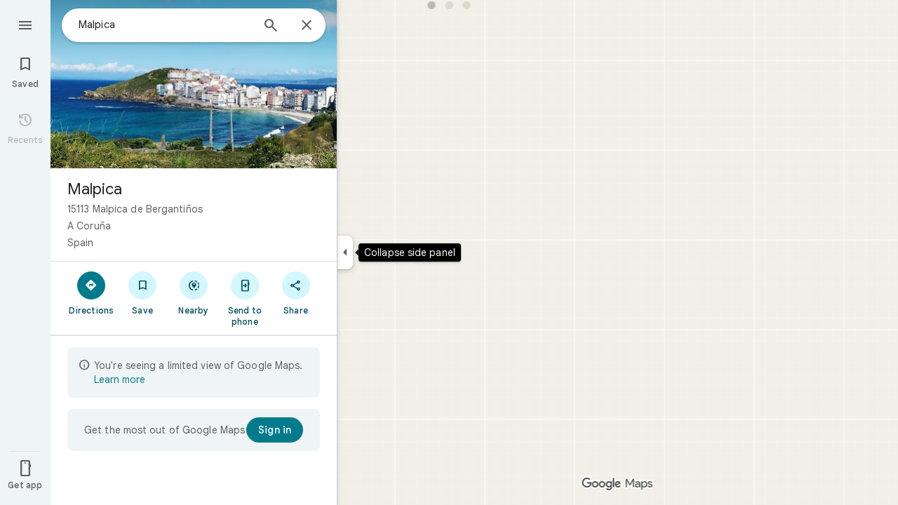

--- FILE ---
content_type: text/javascript; charset=UTF-8
request_url: https://www.google.com/maps/_/js/k=maps.m.en.rVBx-mHYNQE.2021.O/ck=maps.m.zK11o-roDyw.L.W.O/am=yAEAkAiA/rt=j/d=1/exm=JxdeQb,LsiLPd,Q6fY6e,SuCOhe,a,b,b8h8i,cQ25Ub,ds,dvPKEc,dw,dwi,en,enr,ep,jF2zFd,kUWD8d,log,lp,mmm,mo,nrw,ob,owc,per,ppl,pwd,sc,sc2,smi,smr,sp,std,stx,ti,uA7o6c,vcr,vd,vlg,vwr,wrc/ed=1/rs=ACT90oG2Qk4MGsK9bzn9LODUREL0l-Bsbg/m=pgp?cb=M
body_size: 4602
content:
"use strict";_F_installCss(".Camdsb{display:-webkit-box;display:-webkit-flex;display:flex;margin-top:8px}.Camdsb.nNo1kd{-webkit-box-orient:vertical;-webkit-box-direction:normal;-webkit-flex-direction:column;flex-direction:column;margin-top:0;text-align:right}.Tojxqf{height:32px;width:32px;direction:ltr}.sBuVob{display:-webkit-box;display:-webkit-flex;display:flex;height:32px;margin-right:7px;width:32px}.Camdsb.nNo1kd .sBuVob{margin-left:auto;margin-right:0}.f8OU5d{line-height:16px;max-width:150px;color:#5e5e5e}.G4Wk9d .f8OU5d{color:#fff}.XWQsmd{text-decoration:none}.PUtLdf .Camdsb{background:transparent;color:inherit}sentinel{}");
this._=this._||{};(function(_){var window=this;
try{
var O1d;_.M1d=function(a){return _.x(a,1)};_.N1d=class extends _.t{constructor(a){super(a)}};O1d=class extends _.t{constructor(a){super(a)}getTime(){return _.x(this,3)}setTime(a){return _.v(this,3,a)}wc(){return _.x(this,7)}Hc(a){return _.v(this,7,a)}};var Q1d=function(a,b){P1d(a,b.context)},P1d=function(a,b){a.open("div","dp67kf");a.na("class","Camdsb fontBodyMedium "+(_.G(b,6)?"nNo1kd":""));_.M(b,_.eK,5)&&a.na("jslog",_.M(b,_.eK,5).H()+";"+_.aK(_.M(b,_.eK,5).getMetadata()));a.W();a.Da("div","rb6Oz");a.oa(R1d||(R1d=["class","sBuVob"]));a.W();a.Da("a","y8otPd");a.oa(S1d||(S1d=["class","XWQsmd","target","_blank"]));b.wc()&&a.na("aria-label",b.wc());a.na("href",_.Wp("/search?q="+_.x(b,1)));_.M(b,_.eK,8)&&a.na("jslog",_.M(b,_.eK,8).H()+"; track:click;"+
_.aK(_.M(b,_.eK,8).getMetadata()));a.W();a.open("div","i2ebCb");a.oa(T1d||(T1d=["class","Tojxqf"]));a.W();a.Zc(c=>{c.close()});a.close();a.close();a.Da("div","KFwArf");a.oa(U1d||(U1d=["class","f8OU5d"]));a.W();a.Da("div","yH4Pxe");a.W();a.Aa("Q07Btc");_.lI(a,_.x(b,2));a.Ba();a.close();a.Da("div","YLHKYb");a.W();a.Aa("t9dWGb");_.lI(a,b.getTime());a.Ba();a.close();a.close();a.Va()};Q1d.Hb=_.Ep;var R1d,S1d,T1d,U1d;var V1d;
_.W1d=class extends _.MK{constructor(a){super(_.WJ(a,"weather",Q1d),new O1d);this.V=new _.XW;this.kf=this.timeZone=this.N=null}render(a,b,c,d,e,f,{Mra:g=!1}={}){var h=this.context;_.jc(h);var l=_.v(h,1,a);_.v(l,2,b).Hc(a?a+" weather":"");this.N||this.timeZone||(this.N=c,this.timeZone=d);this.N&&this.timeZone&&h.setTime(V1d.format(this.N,this.timeZone));_.E(h,6,g);b=e.mma;a=e.Rpa;e=e.Kb;c=_.B(h,_.eK,8);_.wK(c,{Na:b,Kb:e});h=_.B(h,_.eK,5);_.wK(h,{Na:a,Kb:e});this.ob(f)}H(a){(a=_.Ij("Tojxqf",a))&&_.WW(this.V,
a)}Ne(a){a.alt=_.x(this.context,1);_.VW(this.V,a)}setTimeout(){if(this.N){const a=(new _.ux).getTime();this.N.setTime(a);this.kf=_.ia.setTimeout(()=>{if(this.N&&this.timeZone){this.setTimeout();this.context.setTime(V1d.format(this.N,this.timeZone));var b=_.Xg();b=new _.eh(b,"unreported");this.ob(b);b.done("main-actionflow-branch")}},1E4-a%1E4)}}clearTimeout(){this.kf&&(_.ia.clearTimeout(this.kf),this.kf=null)}kb(a){this.clearTimeout();super.kb(a)}};V1d=new _.wx(7);
}catch(e){_._DumpException(e)}
try{
_.Jd("pgp");
var ecg=function(a){let b=null;for(const c of _.Yz(_.fA(a)))_.hs(c.H())&&(b=c);return b?b.H().getUrl():_.y(a,_.Sz,97)&&_.eB(a).Jo()===1?_.Kfb():_.dB()},fcg=function(a){const b=a.Sa().Yd().Ja()||new _.eu,c=_.sO(),d=_.sO()&&a.Sa().mb().Uu(),e={tV:null,iV:null};var f=a.Sa().Yd().content();if(f&&(f=_.z(f,_.EF,6))){var g=Number(_.wk(f,1));e.tV=g?new Date(g):null;e.iV=_.yjc(f,_.x(b,31))}var h=(f=a.Sa().mb().response())?_.z(f,_.KF,38):void 0;f=h?_.z(h,_.Ev,7):null;g=h&&_.mjc(_.njc(h))?_.ljc(_.njc(h)):null;
const l=[];var m=b.fS();if(!_.Y_a(_.Gv())&&m.H()){var n=l.push,p=_.fk(m,2).H();m=_.mk(m,_.eu,1,_.L());n.call(l,{CZ:5,vF:p,places:m.slice(0,8)})}if(_.Y_a(_.Gv())){h=h?_.R8b(_.S8b(h)):[];for(var r of h)h=_.I(r,16),(h===5||h===6)&&_.pj(r,_.eu,2)&&l.push({CZ:h,vF:_.fk(r,14).H(),places:_.kjc(r).slice(0,8)})}r=!!a.background().search().valid();h=_.Ejc(a,b);let u;a.background().zh().valid()&&(n=a.background().zh().response()?.Vw())&&_.obg(n,b)&&(u=n);n=!_.Li(_.Ji())&&_.rbg();p=_.G(b,259)&&_.qbg()===1;return{lM:u,
camera:a.Sa().lA().Fk(),mb:a.Sa().mb().mb()||new _.ps,Uu:d,gJb:r,J1a:l,Q_a:g,Yna:f,w5:_.wB(b),Ja:b,QD:h,C6a:a,xG:e,Xz:c,K_:n,oea:p}},gcg=function(a){return _.x(a,7)},hcg=function(a,b){_.A0(b,{ju:c=>{a.actions.EB.run({flow:c})}})},icg=function(a,b,c,d){new _.Kbg(a.host,a.actions,_.x(c.context,8),b.Ja,b.mb);b=new _.UW(a.host);b.add(_.Z1(c,c.N),(e,f)=>void c.Ne(e,a.host.zc().Pc().yu,f));b.loadAll(d)},jcg=function(a,b,c,d){if(b=_.M1d(_.z(b.Ja,_.N1d,70)))a=new _.UW(a.host),a.add(b,(e,f)=>void c.Ne(e,f)),
a.loadAll(d)},kcg=function(a,b,c){_.Z(b,_.X(c,()=>new _.eT(a.Fa),(d,e)=>void d.render(e)))},lcg=function(a,b,c,d=16){_.Z(b,_.X(c,()=>new _.fT(a.Fa),(e,f)=>void e.render(d,f)))},mcg=function(a,b,c){const d=_.X(a.Ub(v5.cbb),()=>new _.F0(a.Fa),(e,f)=>{e.render(c,f)});_.Z(b,d)},pcg=function(a,b,c,d){c=_.kjc(c).slice(0,7).map(e=>({imageUrl:ecg(e),title:e.qb(),WA:{Jj:_.jI(_.kI(e)),Ek:_.LK(_.kI(e)),SQb:!0},ES:{GS:f=>{const g=_.k9b(e);g&&a.actions.eE.run({Ze:g,flow:f})}},GF:5,fO:1}));ncg(a,b,c,{GS:e=>{var f=
a.actions.gO,g=f.run,h=a.Ra.Ja.qb();return void g.call(f,{query:"Iconic places in "+h,xv:!0,N4a:!0,flow:e})},TKa:ocg},{P3:{Na:_.q.ka.nqb,Kb:a.Ra.Ja.nb()},oIa:{Na:_.q.ka.wkb,Kb:a.Ra.Ja.nb()}},d)},rcg=function(a,b,c,d){const e=_.PC(c).slice(0,7).map((f,g)=>({imageUrl:f.H().getUrl(),title:"",ariaLabel:"Photo "+`${g+1}`,ES:{GS:h=>{a.actions.eE.run({Ze:f,flow:h})}},fO:1}));ncg(a,b,e,{GS:f=>{a.actions.sG.run({mb:a.Ra.mb,CY:c.Id(Math.min(c.vg()-1,5)),flow:f})},TKa:qcg},{P3:{Na:_.q.ka.pTa,Kb:a.Ra.Ja.nb()},
oIa:{Na:_.q.ka.pTa,Kb:a.Ra.Ja.nb()}},d)},ncg=function(a,b,c,d,e,f){let g=void 0;c.length>6&&(g={...d,imageUrl:c[5].imageUrl},c=c.slice(0,5));b.Fc(_.iQ(a,a.va,f,{zD:c,R3:6,kca:g,Bb:e}))},tcg=function(a,b,{places:c,vF:d},{c6a:e,query:f,R5a:g},h,l){const m=String(_.PK(v5.CQa,b));return c.flatMap(n=>{const p=String(_.PK(m,n.nb())),r=_.U1(n);r.info=g?[{text:_.Y_a(_.Gv())?_.K8b(_.gA(n)):gcg(n.yh())}]:_.WXb(n).map(u=>({text:u}));return _.iQ(a,a.ha,l,{eN:p,callbacks:{noa:u=>void scg(a,{Ja:n,query:f,vF:d},
u)},details:r,Ja:n,options:{aD:156,oc:_.b0a(_.Gv()),LYa:176,CD:!e,Bb:{fH:h.card,Kb:n.nb()}}})})},wcg=function(a,b,c){const d=ucg[b.CZ],e=vcg[b.CZ];if(!d||!e)return null;const f=b.vF,g=String(b.CZ);a=tcg(a,g,b,e,d,c);return{L9:g,hEb:a,vF:f,ELa:e,Bb:d}},xcg=function(a,{L9:b,ELa:c}){const d=c.KFa;b=_.PK(v5.vcb,b);const e=String(b);return _.X(b,()=>new _.F0(a.Fa),(f,g)=>void f.render(d,g),()=>{a.host.Pa(e,"click",null,f=>{const g=_.gbg();a.actions.Pk.run({url:g,flow:f})})})},scg=function(a,{Ja:b,query:c,
vF:d},e){a.model.gJb||a.actions.gO.run({flow:e,vF:d,xv:!0,cR:!0,mda:b.yh().H(),query:c});a.actions.Dn.run({Ic:b.Db(),flow:e,TB:_.jA(b.H()),zz:b.nf(),im:b.qb(),tN:{cR:!0,MOb:1}})},ycg=function(a,b,{L9:c,hEb:d,Bb:e,ELa:f},g){a=_.iQ(a,a.Ta,g,{id:_.PK(v5.CQa,c),size:164,Eo:d,options:{Od:a.Od,YW:f.KFa,RJ:!0,Bb:e}});b.Fc(a)},zcg=function(a,{query:b,vF:c},d){a.actions.gO.run({query:b,camera:a.model.camera||void 0,vF:c,flow:d})},Acg=function(a,{L9:b,vF:c,ELa:d,Bb:e}){const f=d.GW,g=d.query;b=_.PK(v5.Tcb,
b);const h={Na:e.Z4,Kb:a.Ra.Ja.nb()};return _.X(b,()=>new _.nT(a.Fa),(l,m)=>void l.render(f,m,{oc:!0,size:1},h),l=>void l.N(a.host,{click:m=>void zcg(a,{query:g,vF:c},m)}))},Bcg=function(a,{L9:b,Bb:c}){return _.X(_.PK(v5.O9a,b),()=>new _.jX(a.Fa),(d,e)=>void d.render({Bb:{Na:c.container,Kb:a.Ra.Ja.nb()}},e))},Ccg=function(a){const b=a.Ra.Yna.qb();return _.X(v5.mdb,()=>new _.F0(a.Fa),(c,d)=>void c.render(b,d))},Dcg=function(a,b){return _.kjc(a.Ra.Yna).slice(0,8).flatMap(c=>{const d=_.rM(_.sM(c)).yb(),
{Wf:e,title:f}=_.U1(c);return _.iQ(a,a.ha,b,{eN:"neighborhoodsCarousel",callbacks:{noa:g=>{a.actions.Dn.run({Ic:c.Db(),flow:g,im:c.qb(),zWa:a.Ha.Za().background().isEmpty()})}},details:{info:[{text:d,multiline:!0}],Wf:e,title:f},Ja:c,options:{aD:156,oc:_.b0a(_.Gv()),CD:!0,Bb:{fH:_.q.ka.oqb,Kb:c.nb()}}})})},Ecg=class extends _.kQ{constructor(a,b,c){super(c);this.actions=b;this.yc=_.w();this.Eb=_.w();this.V=[];this.H=null;this.Ha=a.Ha;this.N=new _.RN;this.Od=_.vO(a.rb);this.model=this.Ra=fcg(this.Ha.Za());
this.Ca=_.jQ(new _.ksf(b,c));this.va=new _.Pfd(b,c,{zCa:!0});this.Xa=new _.nQ(c,{Tba:!0});this.Ta=new _.nQ(c,{Tba:!0});this.ha=new _.dcg(b,c);this.Ga=new _.GWe(b,c,new Set([1,2,3,4,6]),new Set);this.Ka=new _.WGf(c,{C_a:this.Ra.Q_a!==null||_.Iv(_.Gv())===2,gea:!0});this.Oa=new _.Jbg(b,c);this.Ea=new _.kbg(b,c)}bind(a,b){this.yc.Ia(a.yc,b);this.Eb.Ia(a.Eb,b)}Qa(a){const b=this.Ra;switch(String(a)){case v5.Hi:return _.X(v5.Hi,()=>new _.B0(this.Fa),(c,d)=>{c.render({fN:!0,title:b.Ja.qb(),Gs:{pz:{icon:_.x0({}),
ariaLabel:"Close"},Na:_.q.ka.eW}},d)},c=>void hcg(this,c));case v5.jm:return _.X(v5.jm,()=>new _.XP(this.Fa),(c,d)=>{const e=_.KP(new _.WP,!0);c.render(e,d)});case v5.UO:return _.QK(()=>{const c=_.CAf(b.Ja,this.host.zc().Pc().yu);return new _.$1(this.Fa,c)},v5.UO,_.RK,(c,d)=>void icg(this,b,c,d));case v5.KV:return _.X(v5.KV,()=>new _.kZ(this.Fa),(c,d)=>void _.UBe(c,b.Ja,d));case v5.tJ:return _.X(v5.tJ,()=>new _.fsf(this.actions,this.Fa),(c,d)=>c.render(b.Ja,d),c=>{_.dsf(c,this.host)});case v5.iW:return _.X(v5.iW,
()=>this.H=new _.W1d(this.Fa),(c,d)=>{var e=b.xG,f=e.iV;e=e.tV;f=_.vx({id:f.getId(),std_offset:_.J(f,3),names:_.Bk(f,2,_.L()),transitions:_.yk(f,4,_.L())});const g=_.z(b.Ja,_.N1d,70),h=_.G(g,5)?_.x(g,3):_.x(g,4),l=_.hB(b.Ja);let m=null;for(var n of l.H())if(n.getType()===4){m=_.iB(n).H();break}n=m||b.Ja.qb();c.render(n+" weather",_.x(g,2)+" \u00b7 "+h,e,f,{mma:_.q.ka.Wtb,Rpa:_.q.ka.Vtb,Kb:b.Ja.nb()},d,{Mra:!0})},(c,d)=>void jcg(this,b,c,d))}}Pb(a,b){this.Ra=fcg(a);let c=a=super.Pb(a,b);_.OO(this.Ha.Za())&&
(_.Z(a,this.Qa(v5.Hi)),c=_.Z(a,this.Qa(v5.jm)));_.Iv(_.Gv())===0&&_.Z(c,this.Qa(v5.UO));var d=_.Z(c,this.Qa(v5.KV)),e=this.Ra;_.y(e.Ja,_.N1d,70)&&e.xG.iV&&e.xG.tV&&_.Z(d,this.Qa(v5.iW),_.WBe.FQa);_.csf(this.Ra.Ja)&&_.Z(d,this.Qa(v5.tJ));kcg(this,c,v5.reb);d=_.LO(this.Ha.Za());c.Fc(_.iQ(this,this.Ga,b,{dM:{oc:!0},Sv:this.Ra.QD,y4:_.Yic(d,this.Ra.Ja),Ja:this.Ra.Ja}));_.y(this.Ra.Ja,_.Pt,45)&&(kcg(this,c,v5.Seb),c.Fc(_.iQ(this,this.Ka,b,this.Ra)));if(_.lD(_.cu(this.Ra.Ja))>0||this.Ra.lM)kcg(this,c,v5.sha),
c.Fc(_.iQ(this,this.Oa,b,this.Ra));d=this.Ra.Q_a;e=this.Ra.w5;var f=_.vC(this.Ha.Za())?.Kn();f=f?.Nc()&&f?.Gj()?.length;d&&_.pj(d,_.eu,2)&&!f?(_.Iv(_.Gv())===2?lcg(this,c,v5.dbb,8):mcg(this,c,d.qb()),pcg(this,c,d,b)):_.Iv(_.Gv())===2&&(lcg(this,a,v5.Pab,8),rcg(this,c,e,b));if(this.Ra.J1a.length>0){d=c;f=new Set;for(var g of this.Ra.J1a){if(f.has(g.CZ))continue;f.add(g.CZ);const h=wcg(this,g,b);h&&(e=_.Gv(),_.G(e,279)&&g.CZ===6?_.Z(d,Bcg(this,h)):(kcg(this,d,_.PK(v5.ucb,h.L9)),_.Z(d,xcg(this,h)),ycg(this,
d,h,b),_.gT(this.Fa,d,Acg(this,h))))}}(g=this.Ra.Yna)&&_.pj(g,_.eu,2)&&(g=c,kcg(this,g,v5.jdb),_.Z(g,Ccg(this)),d=Dcg(this,b),e={container:_.q.ka.pqb,Qo:_.q.ka.qqb,So:_.q.ka.rqb,Kb:this.Ra.Ja.nb()},d=_.iQ(this,this.Xa,b,{id:v5.idb,size:164,Eo:d,options:{Od:this.Od,YW:this.Ra.Yna.qb(),RJ:!0,Bb:e}}),g.Fc(d),lcg(this,g,v5.kdb));kcg(this,c,v5.ebb);c.Fc(_.iQ(this,this.Ca,b,this.Ra));if(this.Ra.oea||this.Ra.K_)kcg(this,c,v5.ccb),c.Fc(_.iQ(this,this.Ea,b,{...this.Ra,k6a:!0,yna:_.q.Qb.Uza,Vba:_.q.Qb.Vza,
Gqa:_.q.Qb.Wza,vea:_.q.Qb.Xza,Kb:this.Ra.Ja.nb()}));return a}update(a){return fcg(a).Ja.Db()===this.model.Ja.Db()?2:1}te(){this.model=this.Ra;const a=this.host.Vb(v5.jm),b=this.host.Vb(v5.Hi);a&&b&&_.z0(b,a.element())}pause(){this.H&&this.H.clearTimeout()}resume(){this.H&&this.H.setTimeout()}Na(){return _.q.ka.sqb}qu(a){return(a=a.Sa().Yd().Ja())?{Nh:"",Ed:a.nb()}:null}kb(a){this.N.stop();for(let b=0;b<this.V.length;b++)this.V[b].dispose(a);this.H&&this.H.dispose(a);this.yc.unbind(a);this.Eb.unbind(a);
super.kb(a)}},v5={reb:_.V(),Seb:_.V(),sha:_.V(),ebb:_.V(),ucb:_.V(),jdb:_.V(),dbb:_.V(),Pab:_.V(),kdb:_.V(),Hi:_.V(),jm:_.V(),UO:_.V(),KV:_.V(),idb:_.V(),mdb:_.V(),tJ:_.V(),iW:_.V(),CQa:_.V(),vcb:_.V(),Tcb:_.V(),O9a:_.V(),cbb:_.V(),ccb:_.V()},ucg={[6]:{card:_.q.ka.azb,container:_.q.ka.bzb,Z4:_.q.ka.czb,Qo:_.q.ka.dzb,So:_.q.ka.ezb},[5]:{card:_.q.ka.zlb,container:_.q.ka.ylb,Z4:_.q.ka.Alb,Qo:_.q.ka.Blb,So:_.q.ka.Clb}},vcg={[6]:{GW:"View more properties",KFa:"Vacation rentals",query:"Vacation rentals",
R5a:!1,c6a:!1},[5]:{GW:"View more hotels",KFa:"Hotels",c6a:!0,query:"Hotels",R5a:!0}},Fcg={filled:!1,bma:!0,iY:{..._.yfd,font:"#fff"},DO:3},ocg={...Fcg,Jb:59574,text:"See more"},qcg={...Fcg,Jb:58387,text:"More photos"};_.ur("PGP",function(a){a({tb:(b,c,d)=>_.jQ(new Ecg(b,d,c))})});
_.Kd();
}catch(e){_._DumpException(e)}
}).call(this,this._);
// Google Inc.
